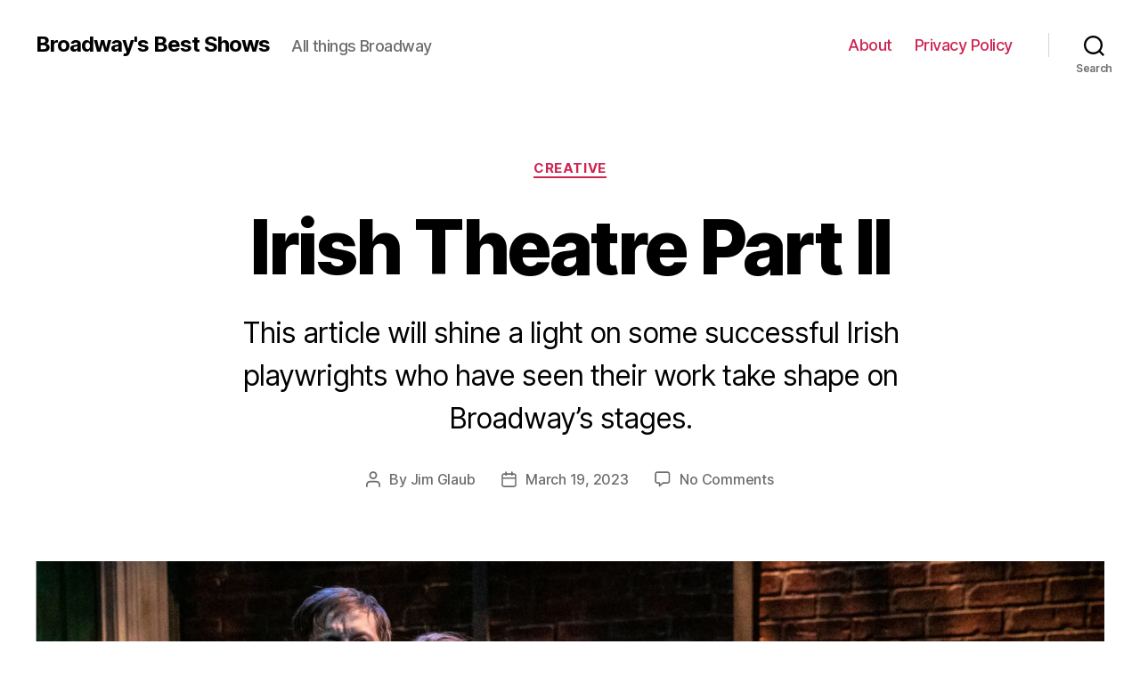

--- FILE ---
content_type: text/html; charset=UTF-8
request_url: https://backend.broadwaysbestshows.com/irish-theatre-part-ii/
body_size: 15415
content:
<!DOCTYPE html>

<html class="no-js" lang="en-US">

	<head>

		<meta charset="UTF-8">
		<meta name="viewport" content="width=device-width, initial-scale=1.0" >

		<link rel="profile" href="https://gmpg.org/xfn/11">

		<title>Irish Theatre Part II &#8211; Broadway&#039;s Best Shows</title>
<meta name='robots' content='noindex,nofollow' />
<link rel='dns-prefetch' href='//s.w.org' />
<link rel="alternate" type="application/rss+xml" title="Broadway&#039;s Best Shows &raquo; Feed" href="https://backend.broadwaysbestshows.com/feed/" />
<link rel="alternate" type="application/rss+xml" title="Broadway&#039;s Best Shows &raquo; Comments Feed" href="https://backend.broadwaysbestshows.com/comments/feed/" />
<link rel="alternate" type="application/rss+xml" title="Broadway&#039;s Best Shows &raquo; Irish Theatre Part II Comments Feed" href="https://backend.broadwaysbestshows.com/irish-theatre-part-ii/feed/" />
		<script>
			window._wpemojiSettings = {"baseUrl":"https:\/\/s.w.org\/images\/core\/emoji\/13.0.0\/72x72\/","ext":".png","svgUrl":"https:\/\/s.w.org\/images\/core\/emoji\/13.0.0\/svg\/","svgExt":".svg","source":{"concatemoji":"https:\/\/backend.broadwaysbestshows.com\/wp-includes\/js\/wp-emoji-release.min.js?ver=5.5.17"}};
			!function(e,a,t){var n,r,o,i=a.createElement("canvas"),p=i.getContext&&i.getContext("2d");function s(e,t){var a=String.fromCharCode;p.clearRect(0,0,i.width,i.height),p.fillText(a.apply(this,e),0,0);e=i.toDataURL();return p.clearRect(0,0,i.width,i.height),p.fillText(a.apply(this,t),0,0),e===i.toDataURL()}function c(e){var t=a.createElement("script");t.src=e,t.defer=t.type="text/javascript",a.getElementsByTagName("head")[0].appendChild(t)}for(o=Array("flag","emoji"),t.supports={everything:!0,everythingExceptFlag:!0},r=0;r<o.length;r++)t.supports[o[r]]=function(e){if(!p||!p.fillText)return!1;switch(p.textBaseline="top",p.font="600 32px Arial",e){case"flag":return s([127987,65039,8205,9895,65039],[127987,65039,8203,9895,65039])?!1:!s([55356,56826,55356,56819],[55356,56826,8203,55356,56819])&&!s([55356,57332,56128,56423,56128,56418,56128,56421,56128,56430,56128,56423,56128,56447],[55356,57332,8203,56128,56423,8203,56128,56418,8203,56128,56421,8203,56128,56430,8203,56128,56423,8203,56128,56447]);case"emoji":return!s([55357,56424,8205,55356,57212],[55357,56424,8203,55356,57212])}return!1}(o[r]),t.supports.everything=t.supports.everything&&t.supports[o[r]],"flag"!==o[r]&&(t.supports.everythingExceptFlag=t.supports.everythingExceptFlag&&t.supports[o[r]]);t.supports.everythingExceptFlag=t.supports.everythingExceptFlag&&!t.supports.flag,t.DOMReady=!1,t.readyCallback=function(){t.DOMReady=!0},t.supports.everything||(n=function(){t.readyCallback()},a.addEventListener?(a.addEventListener("DOMContentLoaded",n,!1),e.addEventListener("load",n,!1)):(e.attachEvent("onload",n),a.attachEvent("onreadystatechange",function(){"complete"===a.readyState&&t.readyCallback()})),(n=t.source||{}).concatemoji?c(n.concatemoji):n.wpemoji&&n.twemoji&&(c(n.twemoji),c(n.wpemoji)))}(window,document,window._wpemojiSettings);
		</script>
		<style>
img.wp-smiley,
img.emoji {
	display: inline !important;
	border: none !important;
	box-shadow: none !important;
	height: 1em !important;
	width: 1em !important;
	margin: 0 .07em !important;
	vertical-align: -0.1em !important;
	background: none !important;
	padding: 0 !important;
}
</style>
	<link rel='stylesheet' id='wp-block-library-css'  href='https://backend.broadwaysbestshows.com/wp-includes/css/dist/block-library/style.min.css?ver=5.5.17' media='all' />
<link rel='stylesheet' id='simple-banner-style-css'  href='https://backend.broadwaysbestshows.com/wp-content/plugins/simple-banner/simple-banner.css?ver=3.1.2' media='all' />
<link rel='stylesheet' id='twentytwenty-style-css'  href='https://backend.broadwaysbestshows.com/wp-content/themes/twentytwenty/style.css?ver=1.5' media='all' />
<style id='twentytwenty-style-inline-css'>
.color-accent,.color-accent-hover:hover,.color-accent-hover:focus,:root .has-accent-color,.has-drop-cap:not(:focus):first-letter,.wp-block-button.is-style-outline,a { color: #e22658; }blockquote,.border-color-accent,.border-color-accent-hover:hover,.border-color-accent-hover:focus { border-color: #e22658; }button,.button,.faux-button,.wp-block-button__link,.wp-block-file .wp-block-file__button,input[type="button"],input[type="reset"],input[type="submit"],.bg-accent,.bg-accent-hover:hover,.bg-accent-hover:focus,:root .has-accent-background-color,.comment-reply-link { background-color: #e22658; }.fill-children-accent,.fill-children-accent * { fill: #e22658; }:root .has-background-color,button,.button,.faux-button,.wp-block-button__link,.wp-block-file__button,input[type="button"],input[type="reset"],input[type="submit"],.wp-block-button,.comment-reply-link,.has-background.has-primary-background-color:not(.has-text-color),.has-background.has-primary-background-color *:not(.has-text-color),.has-background.has-accent-background-color:not(.has-text-color),.has-background.has-accent-background-color *:not(.has-text-color) { color: #ffffff; }:root .has-background-background-color { background-color: #ffffff; }body,.entry-title a,:root .has-primary-color { color: #000000; }:root .has-primary-background-color { background-color: #000000; }cite,figcaption,.wp-caption-text,.post-meta,.entry-content .wp-block-archives li,.entry-content .wp-block-categories li,.entry-content .wp-block-latest-posts li,.wp-block-latest-comments__comment-date,.wp-block-latest-posts__post-date,.wp-block-embed figcaption,.wp-block-image figcaption,.wp-block-pullquote cite,.comment-metadata,.comment-respond .comment-notes,.comment-respond .logged-in-as,.pagination .dots,.entry-content hr:not(.has-background),hr.styled-separator,:root .has-secondary-color { color: #6d6d6d; }:root .has-secondary-background-color { background-color: #6d6d6d; }pre,fieldset,input,textarea,table,table *,hr { border-color: #dbdbdb; }caption,code,code,kbd,samp,.wp-block-table.is-style-stripes tbody tr:nth-child(odd),:root .has-subtle-background-background-color { background-color: #dbdbdb; }.wp-block-table.is-style-stripes { border-bottom-color: #dbdbdb; }.wp-block-latest-posts.is-grid li { border-top-color: #dbdbdb; }:root .has-subtle-background-color { color: #dbdbdb; }body:not(.overlay-header) .primary-menu > li > a,body:not(.overlay-header) .primary-menu > li > .icon,.modal-menu a,.footer-menu a, .footer-widgets a,#site-footer .wp-block-button.is-style-outline,.wp-block-pullquote:before,.singular:not(.overlay-header) .entry-header a,.archive-header a,.header-footer-group .color-accent,.header-footer-group .color-accent-hover:hover { color: #cd2653; }.social-icons a,#site-footer button:not(.toggle),#site-footer .button,#site-footer .faux-button,#site-footer .wp-block-button__link,#site-footer .wp-block-file__button,#site-footer input[type="button"],#site-footer input[type="reset"],#site-footer input[type="submit"] { background-color: #cd2653; }.header-footer-group,body:not(.overlay-header) #site-header .toggle,.menu-modal .toggle { color: #000000; }body:not(.overlay-header) .primary-menu ul { background-color: #000000; }body:not(.overlay-header) .primary-menu > li > ul:after { border-bottom-color: #000000; }body:not(.overlay-header) .primary-menu ul ul:after { border-left-color: #000000; }.site-description,body:not(.overlay-header) .toggle-inner .toggle-text,.widget .post-date,.widget .rss-date,.widget_archive li,.widget_categories li,.widget cite,.widget_pages li,.widget_meta li,.widget_nav_menu li,.powered-by-wordpress,.to-the-top,.singular .entry-header .post-meta,.singular:not(.overlay-header) .entry-header .post-meta a { color: #6d6d6d; }.header-footer-group pre,.header-footer-group fieldset,.header-footer-group input,.header-footer-group textarea,.header-footer-group table,.header-footer-group table *,.footer-nav-widgets-wrapper,#site-footer,.menu-modal nav *,.footer-widgets-outer-wrapper,.footer-top { border-color: #dcd7ca; }.header-footer-group table caption,body:not(.overlay-header) .header-inner .toggle-wrapper::before { background-color: #dcd7ca; }
</style>
<link rel='stylesheet' id='twentytwenty-print-style-css'  href='https://backend.broadwaysbestshows.com/wp-content/themes/twentytwenty/print.css?ver=1.5' media='print' />
<script src='https://backend.broadwaysbestshows.com/wp-includes/js/jquery/jquery.js?ver=1.12.4-wp' id='jquery-core-js'></script>
<script id='simple-banner-script-js-before'>
const simpleBannerScriptParams = {"pro_version_enabled":"","debug_mode":false,"id":2915,"version":"3.1.2","banner_params":[{"hide_simple_banner":false,"simple_banner_prepend_element":false,"simple_banner_position":false,"header_margin":false,"header_padding":false,"wp_body_open_enabled":false,"wp_body_open":true,"simple_banner_z_index":false,"simple_banner_text":false,"disabled_on_current_page":false,"disabled_pages_array":[],"is_current_page_a_post":true,"disabled_on_posts":false,"simple_banner_disabled_page_paths":false,"simple_banner_font_size":false,"simple_banner_color":false,"simple_banner_text_color":false,"simple_banner_link_color":false,"simple_banner_close_color":false,"simple_banner_custom_css":false,"simple_banner_scrolling_custom_css":false,"simple_banner_text_custom_css":false,"simple_banner_button_css":false,"site_custom_css":false,"keep_site_custom_css":false,"site_custom_js":false,"keep_site_custom_js":false,"close_button_enabled":false,"close_button_expiration":false,"close_button_cookie_set":false,"current_date":{"date":"2026-01-28 01:51:05.932097","timezone_type":3,"timezone":"UTC"},"start_date":{"date":"2026-01-28 01:51:05.932111","timezone_type":3,"timezone":"UTC"},"end_date":{"date":"2026-01-28 01:51:05.932117","timezone_type":3,"timezone":"UTC"},"simple_banner_start_after_date":false,"simple_banner_remove_after_date":false,"simple_banner_insert_inside_element":false}]}
</script>
<script src='https://backend.broadwaysbestshows.com/wp-content/plugins/simple-banner/simple-banner.js?ver=3.1.2' id='simple-banner-script-js'></script>
<script id='wp-jamstack-deployments-adminbar-js-extra'>
var wpjd = {"ajaxurl":"https:\/\/backend.broadwaysbestshows.com\/wp-admin\/admin-ajax.php","deployment_button_nonce":"fef008ffed"};
</script>
<script src='https://backend.broadwaysbestshows.com/wp-content/plugins/wp-jamstack-deployments/assets/admin.js?ver=1602638443' id='wp-jamstack-deployments-adminbar-js'></script>
<script src='https://backend.broadwaysbestshows.com/wp-content/themes/twentytwenty/assets/js/index.js?ver=1.5' id='twentytwenty-js-js' async></script>
<link rel="https://api.w.org/" href="https://backend.broadwaysbestshows.com/wp-json/" /><link rel="alternate" type="application/json" href="https://backend.broadwaysbestshows.com/wp-json/wp/v2/posts/2915" /><link rel="EditURI" type="application/rsd+xml" title="RSD" href="https://backend.broadwaysbestshows.com/xmlrpc.php?rsd" />
<link rel="wlwmanifest" type="application/wlwmanifest+xml" href="https://backend.broadwaysbestshows.com/wp-includes/wlwmanifest.xml" /> 
<link rel='prev' title='Looking back at Spring Awakening' href='https://backend.broadwaysbestshows.com/looking-back-at-spring-awakening/' />
<link rel='next' title='Kimber Elayne Sprawl on Making Wicked History' href='https://backend.broadwaysbestshows.com/kimber-elayne-sprawl-on-making-wicked-history/' />
<meta name="generator" content="WordPress 5.5.17" />
<link rel="canonical" href="https://backend.broadwaysbestshows.com/irish-theatre-part-ii/" />
<link rel='shortlink' href='https://backend.broadwaysbestshows.com/?p=2915' />
<link rel="alternate" type="application/json+oembed" href="https://backend.broadwaysbestshows.com/wp-json/oembed/1.0/embed?url=https%3A%2F%2Fbackend.broadwaysbestshows.com%2Firish-theatre-part-ii%2F" />
<link rel="alternate" type="text/xml+oembed" href="https://backend.broadwaysbestshows.com/wp-json/oembed/1.0/embed?url=https%3A%2F%2Fbackend.broadwaysbestshows.com%2Firish-theatre-part-ii%2F&#038;format=xml" />
<style id="simple-banner-background-color" type="text/css">.simple-banner{background: #024985;}</style><style id="simple-banner-text-color" type="text/css">.simple-banner .simple-banner-text{color: #ffffff;}</style><style id="simple-banner-link-color" type="text/css">.simple-banner .simple-banner-text a{color:#f16521;}</style><style id="simple-banner-z-index" type="text/css">.simple-banner{z-index: 99999;}</style><style id="simple-banner-site-custom-css-dummy" type="text/css"></style><script id="simple-banner-site-custom-js-dummy" type="text/javascript"></script>	<script>document.documentElement.className = document.documentElement.className.replace( 'no-js', 'js' );</script>
	<style>.recentcomments a{display:inline !important;padding:0 !important;margin:0 !important;}</style><style id="custom-background-css">
body.custom-background { background-color: #ffffff; }
</style>
	
	</head>

	<body class="post-template-default single single-post postid-2915 single-format-standard custom-background wp-embed-responsive singular enable-search-modal has-post-thumbnail has-single-pagination showing-comments show-avatars footer-top-visible reduced-spacing">

		<a class="skip-link screen-reader-text" href="#site-content">Skip to the content</a>
		<header id="site-header" class="header-footer-group" role="banner">

			<div class="header-inner section-inner">

				<div class="header-titles-wrapper">

					
						<button class="toggle search-toggle mobile-search-toggle" data-toggle-target=".search-modal" data-toggle-body-class="showing-search-modal" data-set-focus=".search-modal .search-field" aria-expanded="false">
							<span class="toggle-inner">
								<span class="toggle-icon">
									<svg class="svg-icon" aria-hidden="true" role="img" focusable="false" xmlns="http://www.w3.org/2000/svg" width="23" height="23" viewBox="0 0 23 23"><path d="M38.710696,48.0601792 L43,52.3494831 L41.3494831,54 L37.0601792,49.710696 C35.2632422,51.1481185 32.9839107,52.0076499 30.5038249,52.0076499 C24.7027226,52.0076499 20,47.3049272 20,41.5038249 C20,35.7027226 24.7027226,31 30.5038249,31 C36.3049272,31 41.0076499,35.7027226 41.0076499,41.5038249 C41.0076499,43.9839107 40.1481185,46.2632422 38.710696,48.0601792 Z M36.3875844,47.1716785 C37.8030221,45.7026647 38.6734666,43.7048964 38.6734666,41.5038249 C38.6734666,36.9918565 35.0157934,33.3341833 30.5038249,33.3341833 C25.9918565,33.3341833 22.3341833,36.9918565 22.3341833,41.5038249 C22.3341833,46.0157934 25.9918565,49.6734666 30.5038249,49.6734666 C32.7048964,49.6734666 34.7026647,48.8030221 36.1716785,47.3875844 C36.2023931,47.347638 36.2360451,47.3092237 36.2726343,47.2726343 C36.3092237,47.2360451 36.347638,47.2023931 36.3875844,47.1716785 Z" transform="translate(-20 -31)" /></svg>								</span>
								<span class="toggle-text">Search</span>
							</span>
						</button><!-- .search-toggle -->

					
					<div class="header-titles">

						<div class="site-title faux-heading"><a href="https://backend.broadwaysbestshows.com/">Broadway&#039;s Best Shows</a></div><div class="site-description">All things Broadway</div><!-- .site-description -->
					</div><!-- .header-titles -->

					<button class="toggle nav-toggle mobile-nav-toggle" data-toggle-target=".menu-modal"  data-toggle-body-class="showing-menu-modal" aria-expanded="false" data-set-focus=".close-nav-toggle">
						<span class="toggle-inner">
							<span class="toggle-icon">
								<svg class="svg-icon" aria-hidden="true" role="img" focusable="false" xmlns="http://www.w3.org/2000/svg" width="26" height="7" viewBox="0 0 26 7"><path fill-rule="evenodd" d="M332.5,45 C330.567003,45 329,43.4329966 329,41.5 C329,39.5670034 330.567003,38 332.5,38 C334.432997,38 336,39.5670034 336,41.5 C336,43.4329966 334.432997,45 332.5,45 Z M342,45 C340.067003,45 338.5,43.4329966 338.5,41.5 C338.5,39.5670034 340.067003,38 342,38 C343.932997,38 345.5,39.5670034 345.5,41.5 C345.5,43.4329966 343.932997,45 342,45 Z M351.5,45 C349.567003,45 348,43.4329966 348,41.5 C348,39.5670034 349.567003,38 351.5,38 C353.432997,38 355,39.5670034 355,41.5 C355,43.4329966 353.432997,45 351.5,45 Z" transform="translate(-329 -38)" /></svg>							</span>
							<span class="toggle-text">Menu</span>
						</span>
					</button><!-- .nav-toggle -->

				</div><!-- .header-titles-wrapper -->

				<div class="header-navigation-wrapper">

					
							<nav class="primary-menu-wrapper" aria-label="Horizontal" role="navigation">

								<ul class="primary-menu reset-list-style">

								<li class="page_item page-item-207"><a href="https://backend.broadwaysbestshows.com/about/">About</a></li>
<li class="page_item page-item-3"><a href="https://backend.broadwaysbestshows.com/privacy-policy/">Privacy Policy</a></li>

								</ul>

							</nav><!-- .primary-menu-wrapper -->

						
						<div class="header-toggles hide-no-js">

						
							<div class="toggle-wrapper search-toggle-wrapper">

								<button class="toggle search-toggle desktop-search-toggle" data-toggle-target=".search-modal" data-toggle-body-class="showing-search-modal" data-set-focus=".search-modal .search-field" aria-expanded="false">
									<span class="toggle-inner">
										<svg class="svg-icon" aria-hidden="true" role="img" focusable="false" xmlns="http://www.w3.org/2000/svg" width="23" height="23" viewBox="0 0 23 23"><path d="M38.710696,48.0601792 L43,52.3494831 L41.3494831,54 L37.0601792,49.710696 C35.2632422,51.1481185 32.9839107,52.0076499 30.5038249,52.0076499 C24.7027226,52.0076499 20,47.3049272 20,41.5038249 C20,35.7027226 24.7027226,31 30.5038249,31 C36.3049272,31 41.0076499,35.7027226 41.0076499,41.5038249 C41.0076499,43.9839107 40.1481185,46.2632422 38.710696,48.0601792 Z M36.3875844,47.1716785 C37.8030221,45.7026647 38.6734666,43.7048964 38.6734666,41.5038249 C38.6734666,36.9918565 35.0157934,33.3341833 30.5038249,33.3341833 C25.9918565,33.3341833 22.3341833,36.9918565 22.3341833,41.5038249 C22.3341833,46.0157934 25.9918565,49.6734666 30.5038249,49.6734666 C32.7048964,49.6734666 34.7026647,48.8030221 36.1716785,47.3875844 C36.2023931,47.347638 36.2360451,47.3092237 36.2726343,47.2726343 C36.3092237,47.2360451 36.347638,47.2023931 36.3875844,47.1716785 Z" transform="translate(-20 -31)" /></svg>										<span class="toggle-text">Search</span>
									</span>
								</button><!-- .search-toggle -->

							</div>

							
						</div><!-- .header-toggles -->
						
				</div><!-- .header-navigation-wrapper -->

			</div><!-- .header-inner -->

			<div class="search-modal cover-modal header-footer-group" data-modal-target-string=".search-modal">

	<div class="search-modal-inner modal-inner">

		<div class="section-inner">

			<form role="search" aria-label="Search for:" method="get" class="search-form" action="https://backend.broadwaysbestshows.com/">
	<label for="search-form-1">
		<span class="screen-reader-text">Search for:</span>
		<input type="search" id="search-form-1" class="search-field" placeholder="Search &hellip;" value="" name="s" />
	</label>
	<input type="submit" class="search-submit" value="Search" />
</form>

			<button class="toggle search-untoggle close-search-toggle fill-children-current-color" data-toggle-target=".search-modal" data-toggle-body-class="showing-search-modal" data-set-focus=".search-modal .search-field" aria-expanded="false">
				<span class="screen-reader-text">Close search</span>
				<svg class="svg-icon" aria-hidden="true" role="img" focusable="false" xmlns="http://www.w3.org/2000/svg" width="16" height="16" viewBox="0 0 16 16"><polygon fill="" fill-rule="evenodd" points="6.852 7.649 .399 1.195 1.445 .149 7.899 6.602 14.352 .149 15.399 1.195 8.945 7.649 15.399 14.102 14.352 15.149 7.899 8.695 1.445 15.149 .399 14.102" /></svg>			</button><!-- .search-toggle -->

		</div><!-- .section-inner -->

	</div><!-- .search-modal-inner -->

</div><!-- .menu-modal -->

		</header><!-- #site-header -->

		
<div class="menu-modal cover-modal header-footer-group" data-modal-target-string=".menu-modal">

	<div class="menu-modal-inner modal-inner">

		<div class="menu-wrapper section-inner">

			<div class="menu-top">

				<button class="toggle close-nav-toggle fill-children-current-color" data-toggle-target=".menu-modal" data-toggle-body-class="showing-menu-modal" aria-expanded="false" data-set-focus=".menu-modal">
					<span class="toggle-text">Close Menu</span>
					<svg class="svg-icon" aria-hidden="true" role="img" focusable="false" xmlns="http://www.w3.org/2000/svg" width="16" height="16" viewBox="0 0 16 16"><polygon fill="" fill-rule="evenodd" points="6.852 7.649 .399 1.195 1.445 .149 7.899 6.602 14.352 .149 15.399 1.195 8.945 7.649 15.399 14.102 14.352 15.149 7.899 8.695 1.445 15.149 .399 14.102" /></svg>				</button><!-- .nav-toggle -->

				
					<nav class="mobile-menu" aria-label="Mobile" role="navigation">

						<ul class="modal-menu reset-list-style">

						<li class="page_item page-item-207"><div class="ancestor-wrapper"><a href="https://backend.broadwaysbestshows.com/about/">About</a></div><!-- .ancestor-wrapper --></li>
<li class="page_item page-item-3"><div class="ancestor-wrapper"><a href="https://backend.broadwaysbestshows.com/privacy-policy/">Privacy Policy</a></div><!-- .ancestor-wrapper --></li>

						</ul>

					</nav>

					
			</div><!-- .menu-top -->

			<div class="menu-bottom">

				
			</div><!-- .menu-bottom -->

		</div><!-- .menu-wrapper -->

	</div><!-- .menu-modal-inner -->

</div><!-- .menu-modal -->

<main id="site-content" role="main">

	
<article class="post-2915 post type-post status-publish format-standard has-post-thumbnail hentry category-creative" id="post-2915">

	
<header class="entry-header has-text-align-center header-footer-group">

	<div class="entry-header-inner section-inner medium">

		
			<div class="entry-categories">
				<span class="screen-reader-text">Categories</span>
				<div class="entry-categories-inner">
					<a href="https://backend.broadwaysbestshows.com/category/creative/" rel="category tag">Creative</a>				</div><!-- .entry-categories-inner -->
			</div><!-- .entry-categories -->

			<h1 class="entry-title">Irish Theatre Part II</h1>
			<div class="intro-text section-inner max-percentage small">
				<p>This article will shine a light on some successful Irish playwrights who have seen their work take shape on Broadway’s stages.</p>
			</div>

			
		<div class="post-meta-wrapper post-meta-single post-meta-single-top">

			<ul class="post-meta">

									<li class="post-author meta-wrapper">
						<span class="meta-icon">
							<span class="screen-reader-text">Post author</span>
							<svg class="svg-icon" aria-hidden="true" role="img" focusable="false" xmlns="http://www.w3.org/2000/svg" width="18" height="20" viewBox="0 0 18 20"><path fill="" d="M18,19 C18,19.5522847 17.5522847,20 17,20 C16.4477153,20 16,19.5522847 16,19 L16,17 C16,15.3431458 14.6568542,14 13,14 L5,14 C3.34314575,14 2,15.3431458 2,17 L2,19 C2,19.5522847 1.55228475,20 1,20 C0.44771525,20 0,19.5522847 0,19 L0,17 C0,14.2385763 2.23857625,12 5,12 L13,12 C15.7614237,12 18,14.2385763 18,17 L18,19 Z M9,10 C6.23857625,10 4,7.76142375 4,5 C4,2.23857625 6.23857625,0 9,0 C11.7614237,0 14,2.23857625 14,5 C14,7.76142375 11.7614237,10 9,10 Z M9,8 C10.6568542,8 12,6.65685425 12,5 C12,3.34314575 10.6568542,2 9,2 C7.34314575,2 6,3.34314575 6,5 C6,6.65685425 7.34314575,8 9,8 Z" /></svg>						</span>
						<span class="meta-text">
							By <a href="https://backend.broadwaysbestshows.com/author/jim-glaub/">Jim Glaub</a>						</span>
					</li>
										<li class="post-date meta-wrapper">
						<span class="meta-icon">
							<span class="screen-reader-text">Post date</span>
							<svg class="svg-icon" aria-hidden="true" role="img" focusable="false" xmlns="http://www.w3.org/2000/svg" width="18" height="19" viewBox="0 0 18 19"><path fill="" d="M4.60069444,4.09375 L3.25,4.09375 C2.47334957,4.09375 1.84375,4.72334957 1.84375,5.5 L1.84375,7.26736111 L16.15625,7.26736111 L16.15625,5.5 C16.15625,4.72334957 15.5266504,4.09375 14.75,4.09375 L13.3993056,4.09375 L13.3993056,4.55555556 C13.3993056,5.02154581 13.0215458,5.39930556 12.5555556,5.39930556 C12.0895653,5.39930556 11.7118056,5.02154581 11.7118056,4.55555556 L11.7118056,4.09375 L6.28819444,4.09375 L6.28819444,4.55555556 C6.28819444,5.02154581 5.9104347,5.39930556 5.44444444,5.39930556 C4.97845419,5.39930556 4.60069444,5.02154581 4.60069444,4.55555556 L4.60069444,4.09375 Z M6.28819444,2.40625 L11.7118056,2.40625 L11.7118056,1 C11.7118056,0.534009742 12.0895653,0.15625 12.5555556,0.15625 C13.0215458,0.15625 13.3993056,0.534009742 13.3993056,1 L13.3993056,2.40625 L14.75,2.40625 C16.4586309,2.40625 17.84375,3.79136906 17.84375,5.5 L17.84375,15.875 C17.84375,17.5836309 16.4586309,18.96875 14.75,18.96875 L3.25,18.96875 C1.54136906,18.96875 0.15625,17.5836309 0.15625,15.875 L0.15625,5.5 C0.15625,3.79136906 1.54136906,2.40625 3.25,2.40625 L4.60069444,2.40625 L4.60069444,1 C4.60069444,0.534009742 4.97845419,0.15625 5.44444444,0.15625 C5.9104347,0.15625 6.28819444,0.534009742 6.28819444,1 L6.28819444,2.40625 Z M1.84375,8.95486111 L1.84375,15.875 C1.84375,16.6516504 2.47334957,17.28125 3.25,17.28125 L14.75,17.28125 C15.5266504,17.28125 16.15625,16.6516504 16.15625,15.875 L16.15625,8.95486111 L1.84375,8.95486111 Z" /></svg>						</span>
						<span class="meta-text">
							<a href="https://backend.broadwaysbestshows.com/irish-theatre-part-ii/">March 19, 2023</a>
						</span>
					</li>
										<li class="post-comment-link meta-wrapper">
						<span class="meta-icon">
							<svg class="svg-icon" aria-hidden="true" role="img" focusable="false" xmlns="http://www.w3.org/2000/svg" width="19" height="19" viewBox="0 0 19 19"><path d="M9.43016863,13.2235931 C9.58624731,13.094699 9.7823475,13.0241935 9.98476849,13.0241935 L15.0564516,13.0241935 C15.8581553,13.0241935 16.5080645,12.3742843 16.5080645,11.5725806 L16.5080645,3.44354839 C16.5080645,2.64184472 15.8581553,1.99193548 15.0564516,1.99193548 L3.44354839,1.99193548 C2.64184472,1.99193548 1.99193548,2.64184472 1.99193548,3.44354839 L1.99193548,11.5725806 C1.99193548,12.3742843 2.64184472,13.0241935 3.44354839,13.0241935 L5.76612903,13.0241935 C6.24715123,13.0241935 6.63709677,13.4141391 6.63709677,13.8951613 L6.63709677,15.5301903 L9.43016863,13.2235931 Z M3.44354839,14.766129 C1.67980032,14.766129 0.25,13.3363287 0.25,11.5725806 L0.25,3.44354839 C0.25,1.67980032 1.67980032,0.25 3.44354839,0.25 L15.0564516,0.25 C16.8201997,0.25 18.25,1.67980032 18.25,3.44354839 L18.25,11.5725806 C18.25,13.3363287 16.8201997,14.766129 15.0564516,14.766129 L10.2979143,14.766129 L6.32072889,18.0506004 C5.75274472,18.5196577 4.89516129,18.1156602 4.89516129,17.3790323 L4.89516129,14.766129 L3.44354839,14.766129 Z" /></svg>						</span>
						<span class="meta-text">
							<a href="https://backend.broadwaysbestshows.com/irish-theatre-part-ii/#respond">No Comments<span class="screen-reader-text"> on Irish Theatre Part II</span></a>						</span>
					</li>
					
			</ul><!-- .post-meta -->

		</div><!-- .post-meta-wrapper -->

		
	</div><!-- .entry-header-inner -->

</header><!-- .entry-header -->

	<figure class="featured-media">

		<div class="featured-media-inner section-inner">

			<img width="1200" height="712" src="https://backend.broadwaysbestshows.com/wp-content/uploads/2023/03/Screen-Shot-2023-03-15-at-7.13.47-AM-1200x712.png" class="attachment-post-thumbnail size-post-thumbnail wp-post-image" alt="" loading="lazy" srcset="https://backend.broadwaysbestshows.com/wp-content/uploads/2023/03/Screen-Shot-2023-03-15-at-7.13.47-AM-1200x712.png 1200w, https://backend.broadwaysbestshows.com/wp-content/uploads/2023/03/Screen-Shot-2023-03-15-at-7.13.47-AM-300x178.png 300w, https://backend.broadwaysbestshows.com/wp-content/uploads/2023/03/Screen-Shot-2023-03-15-at-7.13.47-AM-1024x607.png 1024w, https://backend.broadwaysbestshows.com/wp-content/uploads/2023/03/Screen-Shot-2023-03-15-at-7.13.47-AM-768x456.png 768w, https://backend.broadwaysbestshows.com/wp-content/uploads/2023/03/Screen-Shot-2023-03-15-at-7.13.47-AM-1536x911.png 1536w, https://backend.broadwaysbestshows.com/wp-content/uploads/2023/03/Screen-Shot-2023-03-15-at-7.13.47-AM.png 1888w" sizes="(max-width: 1200px) 100vw, 1200px" />
		</div><!-- .featured-media-inner -->

	</figure><!-- .featured-media -->

	
	<div class="post-inner thin ">

		<div class="entry-content">

			
<p><strong>By Jordan Levinson</strong></p>



<p>The annual celebration of St. Patricks Day marks the anniversary of the death day of the most prominent patron saint and national apostle of Ireland; he is notably credited with bringing Christianity to its people. It is an international holiday today, but the Irish have observed St. Patrick’s Day as a religious observance since around the 9<sup>th</sup> or 10<sup>th</sup> century — over 1,000 years by now. Through parades, parties, and food aplenty, people around the world love celebrating their Irish heritage on this day. It notably takes place in the middle of Lent, the period commemorating the 40 days Jesus spent in the desert fasting, so there are strict dietary rules and restrictions to follow. However, since St. Patrick’s Day falls on a Friday in 2023, the rules are a bit laxer — observers are more than welcome to eat meat on March 17 only (Shepherd’s Pie and corned beef and cabbage are traditional dishes for the holiday).</p>



<p>It has long been known that the Irish have a way with words and use them to tell the most wonderful stories, so seeing as St. Patrick’s Day is an international appreciation and celebration of Irish culture, this article will shine a light on some successful Irish playwrights who have seen their work take shape on Broadway’s stages:</p>



<p>Early in the 20th century, Dublin-born John Millington Synge — a key figure in the Irish Literary Revival (which saw a renewed interest in aspects of Celtic writing) — wrote many plays about Irish rural life before his 1909 death. His most notable play is <em>The Playboy of the Western World</em>, which has been seen eight times on Broadway in a 60-year span (1911-1971). It is centered on Christy Mahon, a young man who runs away from his farm and pretends that he has committed patricide. When it first premiered in Ireland in 1907, it was the subject of public controversy amongst republicans, as they claimed the play’s message and themes were an insult to the nation. The Playboy Riots broke out on its opening night before press opinion eventually turned against the rioters. Other Synge plays that came to Broadway include his first play, <em>The Shadow of the Glen</em>, <em>Riders to the Sea</em>, and <em>The Well of the Saints</em>; all of these had multiple runs throughout the 20<sup>th</sup> century.</p>



<figure class="wp-block-image alignwide"><img src="https://lh5.googleusercontent.com/-bmRqbCfVFy3tAI5u7b1ErcMTUDDBd-RygpEc0ouKL51YP9zBAlAVMR-CJR23k7BEe0CMGi_bAgxaBaMtwHrLbOg6NGbKF7-qI64IxmS5ykhSRiiHCS0IBVqQTfxJH-D1r67FjiwszkgqzwW7oNsIQ" alt="From left, Orlagh Cassidy, Rachel Pickup, Aedin Moloney and Annabel Hägg in &quot;Dancing at Lughnasa,&quot; directed by Charlotte Moore at the Irish Repertory Theater."/></figure>



<p>Orlagh Cassidy, Rachel Pickup, Aedin Moloney and Annabel Hägg in &#8220;Dancing at Lughnasa,&#8221; at the Irish Repertory Theater in 2011 (Carol Rosegg)</p>



<p>Brian Friel, known to some as “the Irish Chekhov”, is considered one of the greatest English-language dramatists, and his work was compared favorably to some of his fellow contemporaries. Friel’s plays were all written in the second half of the 20<sup>th</sup> century. 14 of them take place in a fictional town he liked to call Ballyweg (Irish for “small town”), one being <em>Dancing at Lughnasa</em>, which won him the 1992 Tony for best play. A memory play, it follows narrator Michael Evans, who recalls a summer he spent with his mother and her four sisters in a cottage when he was seven. <em>Dancing at Lughnasa </em>was adapted into a 1998 movie, directed by Irishman Pat O’Connor, and starring Meryl Streep as one of the sisters. Other works include <em>Faith Healer </em>(last seen on Broadway in 2006 with Ralph Fiennes and Cherry Jones), <em>Translations </em>(which got a 2007 Roundabout Theatre Company revival), and the two-sided relocation comedy <em>Philadelphia, Here I Come!</em></p>



<figure class="wp-block-image alignwide"><img src="https://lh6.googleusercontent.com/Fvq5QbHDR4eQK3UrlMQt6dHj9MCNvDi3iPfoTIMf6I1-H0ijj-WzQInffKEVI2ZJT3no8VLpYsH1_aM1lby2hMxYc-nbF2K-MSak7b-7FDAYgEv0BPyZnqd9_L9QCxn3MbEjX3M_kndOM_aibfpuXQ" alt="A group of people dancing on a stage

Description automatically generated"/></figure>



<p>Brian Bedford, Dana Ivey, David Furr, and Santino Fontana in Roundabout Theater Company’s 2011 The Importance of Being Earnest (Sara Krulwich)</p>



<p>In the late 19<sup>th</sup> century, a young man named Oscar Fingal O’Fflahertie Wills Wilde rose to fame as an avid spokesperson for aestheticism, making him one of the most striking personalities of his day. One of his most notable dramatic pieces — and the final comedy he wrote — is <em>The Importance of Being Earnest</em>, a farce where the protagonists adapt fictitious personas just so they can escape burdensome social obligations. The play’s premiere was successful, and it has been revived many times ever since. The original Broadway production opened in 1895 at the Empire Theatre and was produced by Charles Frohman; it most recently received a Roundabout remount in 2011, starring <em>Tootsie </em>Tony winner Santino Fontana. Oscar Wilde is also known for the Biblical legend dramatization <em>Salome</em>, the upper-class comedy <em>Lady Windermere’s Fan</em>, and the novel <em>The Picture of Dorian Gray</em>.</p>



<p>One of the key figures in the mid-20<sup>th</sup> century Theatre of the Absurd era, Samuel Beckett made himself known with his minimalist plays that focused on tragicomic life experiences, coupled with lots of nonsense. His <em>Waiting for Godot </em>tracks two men who have a variety of conversations under a leafless tree as they wait for the titular Godot, who never arrives. After first opening in France in 1953, it came to Broadway three years later and quickly became one of Beckett’s best-known works, with Bert Lahr — the Cowardly Lion in the 1939 film “The Wizard of Oz” — receiving praise for his turn as Estragon. Another popular Beckett play is the post-apocalyptic <em>Endgame</em>, a revival of which is currently playing through April 9 at New York’s Irish Repertory Theatre, starring Bill Irwin and John Douglas Thompson.&nbsp;</p>



<p>Playwright and political activist George Bernard Shaw became the leading writer of his generation, as he wrote more than 60 dramatic works from the 1880s until his 1950 death. Much of Shaw’s work highlights his uncanny ability to contrast reality with conventional wisdom. The most known Shavian play is <em>Pygmalion</em>, about an English phonetics professor who changes the speech of a Cockney flower girl and passes her off as a duchess. The reality here, for instance, is that the lower class is just as smart as the upper class. <em>Pygmalion </em>received the musical treatment in the lush, “loverly” <em>My Fair Lady</em>, and the play has also been adapted into countless films and TV shows. Other Shaw plays include <em>Mrs. Warren’s Profession</em>, <em>Saint Joan</em>, and <em>Man and Superman</em>.&nbsp;</p>



<figure class="wp-block-image alignwide"><img src="https://lh4.googleusercontent.com/5-v-JwWp2zDOxxHpHMIvTB340EG3ob0mcdg5tUTPa60BobBecBcf2iODYR1hw7UYJfeZOqzZo_5hWMpJbYvxh3-7dQu2v7qe-1yrOYJZIwn6Y4N1tjlP_q4AlIaTDZevA819yL62s7STd3LofL-e5Q" alt="A group of people dancing on a stage

Description automatically generated with medium confidence"/></figure>



<p>David Patrick Kelly, David Abeles, Erikka Walsh, Andy Taylor, Paul Whitty, Carlos Valdes, J. Michael Zygo in Once on Broadway (Joan Marcus)</p>



<p>Another native Dubliner, Enda Walsh has written musicals, straight plays, radio plays, art installations, and even an opera in his theatrical career so far. Walsh himself has stated that his works are all about “some kind of love and need for calm and peace.” He is best known for writing the Tony-winning book for the stage adaptation of the indie film <em>Once</em>, which also won the 2012 Tony for best musical and ran for three years on Broadway. Walsh collaborated with David Bowie on the 2015 musical <em>Lazarus</em>, which played New York Theatre Workshop right before Bowie died. He also adapted the unabashedly Irish coming-of-age story <em>Sing Street </em>for the stage; after a successful run at NYTW, it was set to open on Broadway in April 2020, which never happened due to the pandemic shutdown. After a second tryout at Boston’s Huntington Stage in the summer of 2022, however, there could be a bright future in sight for the title.&nbsp;</p>



<figure class="wp-block-image alignwide"><img src="https://lh4.googleusercontent.com/Uuhod2SVF0K2WFdlGiwvucOL1eE9hKOPDhxxEW8D-DiMnAKaFRJdNvgNfE603y1mldXgOTOzgnOGNqGk-2wOLkTqllS523pIkYLzzLtzq3CEtiPh2TnuBEDaE0VMcJPaNLvh4HcaX2xX_loPfeLt5A" alt="Todd Almond, center, and the ensemble of “Girl From the North Country.”"/></figure>



<p>Todd Almond, center, and the ensemble of “Girl From the North Country.” (Sara Krulwich)</p>



<p>Like Walsh, Conor McPherson has also instilled himself as one of the great contemporary Irish playwrights. His 2006 play <em>The Seafarer</em>, about an alcoholic who lives with his aging brother during the holiday season and tries to stay sober, marked McPherson’s National Theatre debut; a Broadway production opened in late 2007 and garnered a best play Tony nomination. McPherson wrote the book for the Bob Dylan jukebox musical <em>Girl from the North Country</em>, which garnered raves in the West End and became the final Broadway production to officially open before the COVID shutdown; a national tour will begin in fall 2023. The Duluth, Minnesota-set piece was filmed on Broadway for a future proshot release; a more traditional film adaptation is also in the works and is set to star Olivia Colman, Woody Harrelson, and Chloe Bailey.&nbsp;</p>



<p>Finally, Martin McDonagh has made his mark in dark comedy, both for the screen and the stage. His first six plays are separated into two trilogies, and they all take place around where he spent his holidays as a child. McDonagh fictionalized the perils of totalitarianism in <em>The Pillowman</em>, his first non-Irish play. The United States was the location of <em>A Behanding in Spokane</em>, about a mysterious man searching for his left hand for over 25 years. <em>The Pillowman </em>and <em>A Behanding in Spokane </em>both received Broadway runs, with lead actor Christopher Walken winning a Tony for the latter in 2010. Also making it to the Main Stem were <em>The Lieutenant of Inishmore</em>, in 2006, and the Tony-nominated best play <em>Hangmen</em>, which opened in 2022 after over a two-year delay.&nbsp;<br></p>

		</div><!-- .entry-content -->

	</div><!-- .post-inner -->

	<div class="section-inner">
		
	</div><!-- .section-inner -->

	
	<nav class="pagination-single section-inner" aria-label="Post" role="navigation">

		<hr class="styled-separator is-style-wide" aria-hidden="true" />

		<div class="pagination-single-inner">

			
				<a class="previous-post" href="https://backend.broadwaysbestshows.com/looking-back-at-spring-awakening/">
					<span class="arrow" aria-hidden="true">&larr;</span>
					<span class="title"><span class="title-inner">Looking back at Spring Awakening</span></span>
				</a>

				
				<a class="next-post" href="https://backend.broadwaysbestshows.com/kimber-elayne-sprawl-on-making-wicked-history/">
					<span class="arrow" aria-hidden="true">&rarr;</span>
						<span class="title"><span class="title-inner">Kimber Elayne Sprawl on Making Wicked History</span></span>
				</a>
				
		</div><!-- .pagination-single-inner -->

		<hr class="styled-separator is-style-wide" aria-hidden="true" />

	</nav><!-- .pagination-single -->

	
		<div class="comments-wrapper section-inner">

				<div id="respond" class="comment-respond">
		<h2 id="reply-title" class="comment-reply-title">Leave a Reply <small><a rel="nofollow" id="cancel-comment-reply-link" href="/irish-theatre-part-ii/#respond" style="display:none;">Cancel reply</a></small></h2><form action="https://backend.broadwaysbestshows.com/wp-comments-post.php" method="post" id="commentform" class="section-inner thin max-percentage" novalidate><p class="comment-notes"><span id="email-notes">Your email address will not be published.</span> Required fields are marked <span class="required">*</span></p><p class="comment-form-comment"><label for="comment">Comment</label> <textarea id="comment" name="comment" cols="45" rows="8" maxlength="65525" required="required"></textarea></p><p class="comment-form-author"><label for="author">Name <span class="required">*</span></label> <input id="author" name="author" type="text" value="" size="30" maxlength="245" required='required' /></p>
<p class="comment-form-email"><label for="email">Email <span class="required">*</span></label> <input id="email" name="email" type="email" value="" size="30" maxlength="100" aria-describedby="email-notes" required='required' /></p>
<p class="comment-form-url"><label for="url">Website</label> <input id="url" name="url" type="url" value="" size="30" maxlength="200" /></p>
<p class="comment-form-cookies-consent"><input id="wp-comment-cookies-consent" name="wp-comment-cookies-consent" type="checkbox" value="yes" /> <label for="wp-comment-cookies-consent">Save my name, email, and website in this browser for the next time I comment.</label></p>
<p class="form-submit"><input name="submit" type="submit" id="submit" class="submit" value="Post Comment" /> <input type='hidden' name='comment_post_ID' value='2915' id='comment_post_ID' />
<input type='hidden' name='comment_parent' id='comment_parent' value='0' />
</p></form>	</div><!-- #respond -->
	
		</div><!-- .comments-wrapper -->

		
</article><!-- .post -->

</main><!-- #site-content -->


	<div class="footer-nav-widgets-wrapper header-footer-group">

		<div class="footer-inner section-inner">

			
			
				<aside class="footer-widgets-outer-wrapper" role="complementary">

					<div class="footer-widgets-wrapper">

						
							<div class="footer-widgets column-one grid-item">
								<div class="widget widget_search"><div class="widget-content"><form role="search"  method="get" class="search-form" action="https://backend.broadwaysbestshows.com/">
	<label for="search-form-2">
		<span class="screen-reader-text">Search for:</span>
		<input type="search" id="search-form-2" class="search-field" placeholder="Search &hellip;" value="" name="s" />
	</label>
	<input type="submit" class="search-submit" value="Search" />
</form>
</div></div>
		<div class="widget widget_recent_entries"><div class="widget-content">
		<h2 class="widget-title subheading heading-size-3">Recent Posts</h2>
		<ul>
											<li>
					<a href="https://backend.broadwaysbestshows.com/ai-broadway-and-the-power-of-human-storytelling/">AI, Broadway, and the Power of Human Storytelling</a>
									</li>
											<li>
					<a href="https://backend.broadwaysbestshows.com/review-of-liberation/">Review of Liberation</a>
									</li>
											<li>
					<a href="https://backend.broadwaysbestshows.com/broadway-loves-a-politician-new-york-leaders-in-the-spotlight/">Broadway Loves a Politician: New York Leaders in the Spotlight</a>
									</li>
											<li>
					<a href="https://backend.broadwaysbestshows.com/review-of-marjorie-prime/">Review of Marjorie Prime</a>
									</li>
											<li>
					<a href="https://backend.broadwaysbestshows.com/a-holiday-guide-to-broadway-and-beyond/">A Holiday Guide to Broadway (and Beyond)</a>
									</li>
					</ul>

		</div></div><div class="widget widget_recent_comments"><div class="widget-content"><h2 class="widget-title subheading heading-size-3">Recent Comments</h2><ul id="recentcomments"></ul></div></div>							</div>

						
						
							<div class="footer-widgets column-two grid-item">
								<div class="widget widget_archive"><div class="widget-content"><h2 class="widget-title subheading heading-size-3">Archives</h2>
			<ul>
					<li><a href='https://backend.broadwaysbestshows.com/2026/01/'>January 2026</a></li>
	<li><a href='https://backend.broadwaysbestshows.com/2025/12/'>December 2025</a></li>
	<li><a href='https://backend.broadwaysbestshows.com/2025/11/'>November 2025</a></li>
	<li><a href='https://backend.broadwaysbestshows.com/2025/10/'>October 2025</a></li>
	<li><a href='https://backend.broadwaysbestshows.com/2025/09/'>September 2025</a></li>
	<li><a href='https://backend.broadwaysbestshows.com/2025/08/'>August 2025</a></li>
	<li><a href='https://backend.broadwaysbestshows.com/2025/07/'>July 2025</a></li>
	<li><a href='https://backend.broadwaysbestshows.com/2025/05/'>May 2025</a></li>
	<li><a href='https://backend.broadwaysbestshows.com/2025/04/'>April 2025</a></li>
	<li><a href='https://backend.broadwaysbestshows.com/2025/03/'>March 2025</a></li>
	<li><a href='https://backend.broadwaysbestshows.com/2025/02/'>February 2025</a></li>
	<li><a href='https://backend.broadwaysbestshows.com/2025/01/'>January 2025</a></li>
	<li><a href='https://backend.broadwaysbestshows.com/2024/12/'>December 2024</a></li>
	<li><a href='https://backend.broadwaysbestshows.com/2024/10/'>October 2024</a></li>
	<li><a href='https://backend.broadwaysbestshows.com/2024/09/'>September 2024</a></li>
	<li><a href='https://backend.broadwaysbestshows.com/2024/08/'>August 2024</a></li>
	<li><a href='https://backend.broadwaysbestshows.com/2024/07/'>July 2024</a></li>
	<li><a href='https://backend.broadwaysbestshows.com/2024/06/'>June 2024</a></li>
	<li><a href='https://backend.broadwaysbestshows.com/2024/05/'>May 2024</a></li>
	<li><a href='https://backend.broadwaysbestshows.com/2024/04/'>April 2024</a></li>
	<li><a href='https://backend.broadwaysbestshows.com/2024/03/'>March 2024</a></li>
	<li><a href='https://backend.broadwaysbestshows.com/2024/02/'>February 2024</a></li>
	<li><a href='https://backend.broadwaysbestshows.com/2024/01/'>January 2024</a></li>
	<li><a href='https://backend.broadwaysbestshows.com/2023/12/'>December 2023</a></li>
	<li><a href='https://backend.broadwaysbestshows.com/2023/11/'>November 2023</a></li>
	<li><a href='https://backend.broadwaysbestshows.com/2023/10/'>October 2023</a></li>
	<li><a href='https://backend.broadwaysbestshows.com/2023/09/'>September 2023</a></li>
	<li><a href='https://backend.broadwaysbestshows.com/2023/08/'>August 2023</a></li>
	<li><a href='https://backend.broadwaysbestshows.com/2023/07/'>July 2023</a></li>
	<li><a href='https://backend.broadwaysbestshows.com/2023/06/'>June 2023</a></li>
	<li><a href='https://backend.broadwaysbestshows.com/2023/05/'>May 2023</a></li>
	<li><a href='https://backend.broadwaysbestshows.com/2023/04/'>April 2023</a></li>
	<li><a href='https://backend.broadwaysbestshows.com/2023/03/'>March 2023</a></li>
	<li><a href='https://backend.broadwaysbestshows.com/2023/02/'>February 2023</a></li>
	<li><a href='https://backend.broadwaysbestshows.com/2023/01/'>January 2023</a></li>
	<li><a href='https://backend.broadwaysbestshows.com/2022/12/'>December 2022</a></li>
	<li><a href='https://backend.broadwaysbestshows.com/2022/11/'>November 2022</a></li>
	<li><a href='https://backend.broadwaysbestshows.com/2022/10/'>October 2022</a></li>
	<li><a href='https://backend.broadwaysbestshows.com/2022/09/'>September 2022</a></li>
	<li><a href='https://backend.broadwaysbestshows.com/2022/06/'>June 2022</a></li>
	<li><a href='https://backend.broadwaysbestshows.com/2022/05/'>May 2022</a></li>
	<li><a href='https://backend.broadwaysbestshows.com/2021/09/'>September 2021</a></li>
	<li><a href='https://backend.broadwaysbestshows.com/2021/06/'>June 2021</a></li>
	<li><a href='https://backend.broadwaysbestshows.com/2021/05/'>May 2021</a></li>
	<li><a href='https://backend.broadwaysbestshows.com/2021/04/'>April 2021</a></li>
	<li><a href='https://backend.broadwaysbestshows.com/2021/03/'>March 2021</a></li>
	<li><a href='https://backend.broadwaysbestshows.com/2021/02/'>February 2021</a></li>
	<li><a href='https://backend.broadwaysbestshows.com/2021/01/'>January 2021</a></li>
	<li><a href='https://backend.broadwaysbestshows.com/2020/12/'>December 2020</a></li>
	<li><a href='https://backend.broadwaysbestshows.com/2020/11/'>November 2020</a></li>
	<li><a href='https://backend.broadwaysbestshows.com/2020/10/'>October 2020</a></li>
	<li><a href='https://backend.broadwaysbestshows.com/2020/07/'>July 2020</a></li>
	<li><a href='https://backend.broadwaysbestshows.com/2020/06/'>June 2020</a></li>
	<li><a href='https://backend.broadwaysbestshows.com/2020/05/'>May 2020</a></li>
	<li><a href='https://backend.broadwaysbestshows.com/2020/04/'>April 2020</a></li>
	<li><a href='https://backend.broadwaysbestshows.com/2019/07/'>July 2019</a></li>
			</ul>

			</div></div><div class="widget widget_categories"><div class="widget-content"><h2 class="widget-title subheading heading-size-3">Categories</h2>
			<ul>
					<li class="cat-item cat-item-628"><a href="https://backend.broadwaysbestshows.com/category/broadways-best/">Broadway&#039;s Best</a>
</li>
	<li class="cat-item cat-item-162"><a href="https://backend.broadwaysbestshows.com/category/capsule-reviews/">Capsule Reviews</a>
</li>
	<li class="cat-item cat-item-9"><a href="https://backend.broadwaysbestshows.com/category/cover-story/">Cover Story</a>
</li>
	<li class="cat-item cat-item-14"><a href="https://backend.broadwaysbestshows.com/category/creative/">Creative</a>
</li>
	<li class="cat-item cat-item-11"><a href="https://backend.broadwaysbestshows.com/category/interviews/">Interviews</a>
</li>
	<li class="cat-item cat-item-10"><a href="https://backend.broadwaysbestshows.com/category/long-form/">Long Form</a>
</li>
	<li class="cat-item cat-item-157"><a href="https://backend.broadwaysbestshows.com/category/looking-back-at-forgotten-plays-by-black-playwrights/">Looking Back at Forgotten Plays by Black Playwrights</a>
</li>
	<li class="cat-item cat-item-12"><a href="https://backend.broadwaysbestshows.com/category/photos/">Photos</a>
</li>
	<li class="cat-item cat-item-37"><a href="https://backend.broadwaysbestshows.com/category/pre-publish/" title="A category mean to be mostly hidden, to allow folks to view articles before they are public.">pre-publish</a>
</li>
	<li class="cat-item cat-item-100"><a href="https://backend.broadwaysbestshows.com/category/stories-from-the-stage/">Stories from the Stage</a>
</li>
	<li class="cat-item cat-item-132"><a href="https://backend.broadwaysbestshows.com/category/streams/" title="A category that is hidden unless people have the direct link.  This category will also not utilize the &#039;featured&#039; image field, it will not give an estimated read time on the front-end, or the date posted field.">Streams</a>
</li>
	<li class="cat-item cat-item-1"><a href="https://backend.broadwaysbestshows.com/category/uncategorized/">Uncategorized</a>
</li>
	<li class="cat-item cat-item-13"><a href="https://backend.broadwaysbestshows.com/category/video/">Video</a>
</li>
			</ul>

			</div></div><div class="widget widget_meta"><div class="widget-content"><h2 class="widget-title subheading heading-size-3">Meta</h2>
		<ul>
						<li><a href="https://backend.broadwaysbestshows.com/wp-login.php">Log in</a></li>
			<li><a href="https://backend.broadwaysbestshows.com/feed/">Entries feed</a></li>
			<li><a href="https://backend.broadwaysbestshows.com/comments/feed/">Comments feed</a></li>

			<li><a href="https://wordpress.org/">WordPress.org</a></li>
		</ul>

		</div></div>							</div>

						
					</div><!-- .footer-widgets-wrapper -->

				</aside><!-- .footer-widgets-outer-wrapper -->

			
		</div><!-- .footer-inner -->

	</div><!-- .footer-nav-widgets-wrapper -->


			<footer id="site-footer" role="contentinfo" class="header-footer-group">

				<div class="section-inner">

					<div class="footer-credits">

						<p class="footer-copyright">&copy;
							2026							<a href="https://backend.broadwaysbestshows.com/">Broadway&#039;s Best Shows</a>
						</p><!-- .footer-copyright -->

						<p class="powered-by-wordpress">
							<a href="https://wordpress.org/">
								Powered by WordPress							</a>
						</p><!-- .powered-by-wordpress -->

					</div><!-- .footer-credits -->

					<a class="to-the-top" href="#site-header">
						<span class="to-the-top-long">
							To the top <span class="arrow" aria-hidden="true">&uarr;</span>						</span><!-- .to-the-top-long -->
						<span class="to-the-top-short">
							Up <span class="arrow" aria-hidden="true">&uarr;</span>						</span><!-- .to-the-top-short -->
					</a><!-- .to-the-top -->

				</div><!-- .section-inner -->

			</footer><!-- #site-footer -->

		<div class="simple-banner simple-banner-text" style="display:none !important"></div><script src='https://backend.broadwaysbestshows.com/wp-includes/js/comment-reply.min.js?ver=5.5.17' id='comment-reply-js'></script>
<script src='https://backend.broadwaysbestshows.com/wp-includes/js/wp-embed.min.js?ver=5.5.17' id='wp-embed-js'></script>
	<script>
	/(trident|msie)/i.test(navigator.userAgent)&&document.getElementById&&window.addEventListener&&window.addEventListener("hashchange",function(){var t,e=location.hash.substring(1);/^[A-z0-9_-]+$/.test(e)&&(t=document.getElementById(e))&&(/^(?:a|select|input|button|textarea)$/i.test(t.tagName)||(t.tabIndex=-1),t.focus())},!1);
	</script>
	
	</body>
</html>
